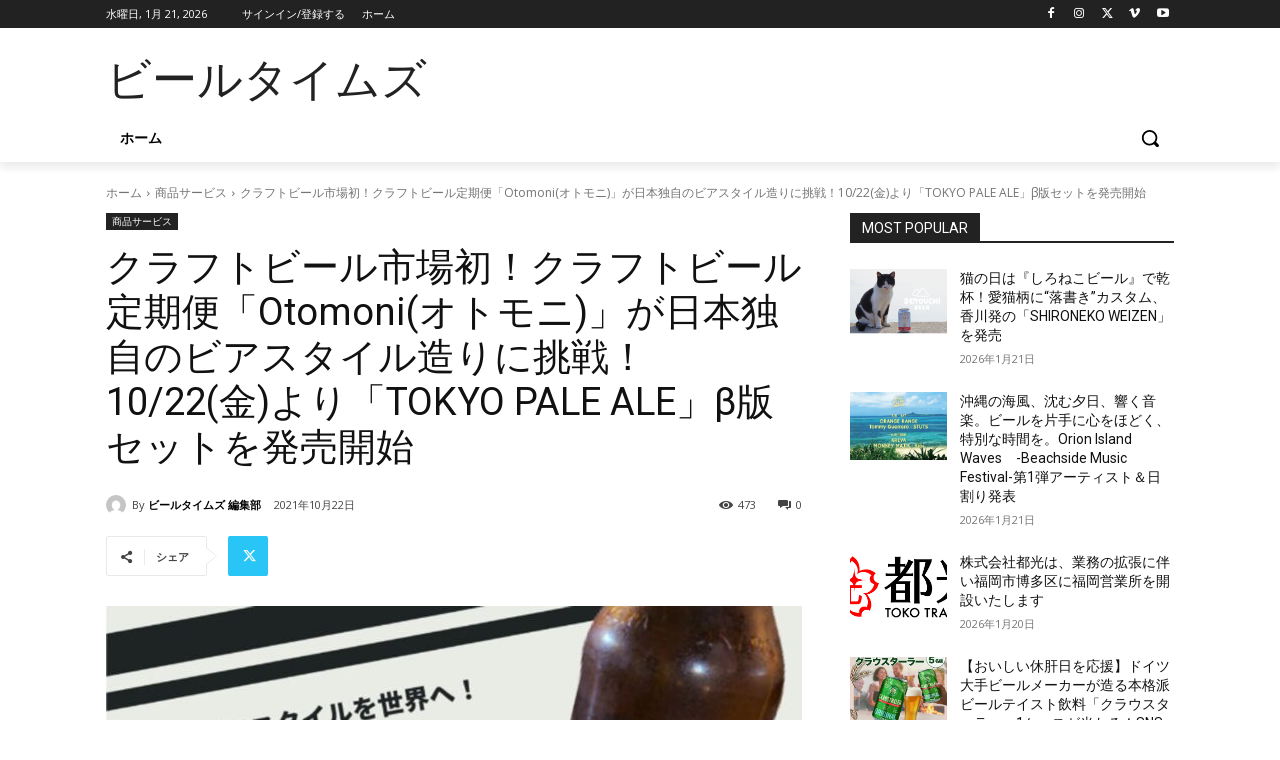

--- FILE ---
content_type: text/html; charset=utf-8
request_url: https://www.google.com/recaptcha/api2/anchor?ar=1&k=6LezpXwcAAAAABtwEddDihgYz8M3x7hGSBLDCivz&co=aHR0cHM6Ly9iZWVydGltZXMuanA6NDQz&hl=ja&v=PoyoqOPhxBO7pBk68S4YbpHZ&size=invisible&badge=inline&anchor-ms=20000&execute-ms=30000&cb=v47g2cuvposi
body_size: 48888
content:
<!DOCTYPE HTML><html dir="ltr" lang="ja"><head><meta http-equiv="Content-Type" content="text/html; charset=UTF-8">
<meta http-equiv="X-UA-Compatible" content="IE=edge">
<title>reCAPTCHA</title>
<style type="text/css">
/* cyrillic-ext */
@font-face {
  font-family: 'Roboto';
  font-style: normal;
  font-weight: 400;
  font-stretch: 100%;
  src: url(//fonts.gstatic.com/s/roboto/v48/KFO7CnqEu92Fr1ME7kSn66aGLdTylUAMa3GUBHMdazTgWw.woff2) format('woff2');
  unicode-range: U+0460-052F, U+1C80-1C8A, U+20B4, U+2DE0-2DFF, U+A640-A69F, U+FE2E-FE2F;
}
/* cyrillic */
@font-face {
  font-family: 'Roboto';
  font-style: normal;
  font-weight: 400;
  font-stretch: 100%;
  src: url(//fonts.gstatic.com/s/roboto/v48/KFO7CnqEu92Fr1ME7kSn66aGLdTylUAMa3iUBHMdazTgWw.woff2) format('woff2');
  unicode-range: U+0301, U+0400-045F, U+0490-0491, U+04B0-04B1, U+2116;
}
/* greek-ext */
@font-face {
  font-family: 'Roboto';
  font-style: normal;
  font-weight: 400;
  font-stretch: 100%;
  src: url(//fonts.gstatic.com/s/roboto/v48/KFO7CnqEu92Fr1ME7kSn66aGLdTylUAMa3CUBHMdazTgWw.woff2) format('woff2');
  unicode-range: U+1F00-1FFF;
}
/* greek */
@font-face {
  font-family: 'Roboto';
  font-style: normal;
  font-weight: 400;
  font-stretch: 100%;
  src: url(//fonts.gstatic.com/s/roboto/v48/KFO7CnqEu92Fr1ME7kSn66aGLdTylUAMa3-UBHMdazTgWw.woff2) format('woff2');
  unicode-range: U+0370-0377, U+037A-037F, U+0384-038A, U+038C, U+038E-03A1, U+03A3-03FF;
}
/* math */
@font-face {
  font-family: 'Roboto';
  font-style: normal;
  font-weight: 400;
  font-stretch: 100%;
  src: url(//fonts.gstatic.com/s/roboto/v48/KFO7CnqEu92Fr1ME7kSn66aGLdTylUAMawCUBHMdazTgWw.woff2) format('woff2');
  unicode-range: U+0302-0303, U+0305, U+0307-0308, U+0310, U+0312, U+0315, U+031A, U+0326-0327, U+032C, U+032F-0330, U+0332-0333, U+0338, U+033A, U+0346, U+034D, U+0391-03A1, U+03A3-03A9, U+03B1-03C9, U+03D1, U+03D5-03D6, U+03F0-03F1, U+03F4-03F5, U+2016-2017, U+2034-2038, U+203C, U+2040, U+2043, U+2047, U+2050, U+2057, U+205F, U+2070-2071, U+2074-208E, U+2090-209C, U+20D0-20DC, U+20E1, U+20E5-20EF, U+2100-2112, U+2114-2115, U+2117-2121, U+2123-214F, U+2190, U+2192, U+2194-21AE, U+21B0-21E5, U+21F1-21F2, U+21F4-2211, U+2213-2214, U+2216-22FF, U+2308-230B, U+2310, U+2319, U+231C-2321, U+2336-237A, U+237C, U+2395, U+239B-23B7, U+23D0, U+23DC-23E1, U+2474-2475, U+25AF, U+25B3, U+25B7, U+25BD, U+25C1, U+25CA, U+25CC, U+25FB, U+266D-266F, U+27C0-27FF, U+2900-2AFF, U+2B0E-2B11, U+2B30-2B4C, U+2BFE, U+3030, U+FF5B, U+FF5D, U+1D400-1D7FF, U+1EE00-1EEFF;
}
/* symbols */
@font-face {
  font-family: 'Roboto';
  font-style: normal;
  font-weight: 400;
  font-stretch: 100%;
  src: url(//fonts.gstatic.com/s/roboto/v48/KFO7CnqEu92Fr1ME7kSn66aGLdTylUAMaxKUBHMdazTgWw.woff2) format('woff2');
  unicode-range: U+0001-000C, U+000E-001F, U+007F-009F, U+20DD-20E0, U+20E2-20E4, U+2150-218F, U+2190, U+2192, U+2194-2199, U+21AF, U+21E6-21F0, U+21F3, U+2218-2219, U+2299, U+22C4-22C6, U+2300-243F, U+2440-244A, U+2460-24FF, U+25A0-27BF, U+2800-28FF, U+2921-2922, U+2981, U+29BF, U+29EB, U+2B00-2BFF, U+4DC0-4DFF, U+FFF9-FFFB, U+10140-1018E, U+10190-1019C, U+101A0, U+101D0-101FD, U+102E0-102FB, U+10E60-10E7E, U+1D2C0-1D2D3, U+1D2E0-1D37F, U+1F000-1F0FF, U+1F100-1F1AD, U+1F1E6-1F1FF, U+1F30D-1F30F, U+1F315, U+1F31C, U+1F31E, U+1F320-1F32C, U+1F336, U+1F378, U+1F37D, U+1F382, U+1F393-1F39F, U+1F3A7-1F3A8, U+1F3AC-1F3AF, U+1F3C2, U+1F3C4-1F3C6, U+1F3CA-1F3CE, U+1F3D4-1F3E0, U+1F3ED, U+1F3F1-1F3F3, U+1F3F5-1F3F7, U+1F408, U+1F415, U+1F41F, U+1F426, U+1F43F, U+1F441-1F442, U+1F444, U+1F446-1F449, U+1F44C-1F44E, U+1F453, U+1F46A, U+1F47D, U+1F4A3, U+1F4B0, U+1F4B3, U+1F4B9, U+1F4BB, U+1F4BF, U+1F4C8-1F4CB, U+1F4D6, U+1F4DA, U+1F4DF, U+1F4E3-1F4E6, U+1F4EA-1F4ED, U+1F4F7, U+1F4F9-1F4FB, U+1F4FD-1F4FE, U+1F503, U+1F507-1F50B, U+1F50D, U+1F512-1F513, U+1F53E-1F54A, U+1F54F-1F5FA, U+1F610, U+1F650-1F67F, U+1F687, U+1F68D, U+1F691, U+1F694, U+1F698, U+1F6AD, U+1F6B2, U+1F6B9-1F6BA, U+1F6BC, U+1F6C6-1F6CF, U+1F6D3-1F6D7, U+1F6E0-1F6EA, U+1F6F0-1F6F3, U+1F6F7-1F6FC, U+1F700-1F7FF, U+1F800-1F80B, U+1F810-1F847, U+1F850-1F859, U+1F860-1F887, U+1F890-1F8AD, U+1F8B0-1F8BB, U+1F8C0-1F8C1, U+1F900-1F90B, U+1F93B, U+1F946, U+1F984, U+1F996, U+1F9E9, U+1FA00-1FA6F, U+1FA70-1FA7C, U+1FA80-1FA89, U+1FA8F-1FAC6, U+1FACE-1FADC, U+1FADF-1FAE9, U+1FAF0-1FAF8, U+1FB00-1FBFF;
}
/* vietnamese */
@font-face {
  font-family: 'Roboto';
  font-style: normal;
  font-weight: 400;
  font-stretch: 100%;
  src: url(//fonts.gstatic.com/s/roboto/v48/KFO7CnqEu92Fr1ME7kSn66aGLdTylUAMa3OUBHMdazTgWw.woff2) format('woff2');
  unicode-range: U+0102-0103, U+0110-0111, U+0128-0129, U+0168-0169, U+01A0-01A1, U+01AF-01B0, U+0300-0301, U+0303-0304, U+0308-0309, U+0323, U+0329, U+1EA0-1EF9, U+20AB;
}
/* latin-ext */
@font-face {
  font-family: 'Roboto';
  font-style: normal;
  font-weight: 400;
  font-stretch: 100%;
  src: url(//fonts.gstatic.com/s/roboto/v48/KFO7CnqEu92Fr1ME7kSn66aGLdTylUAMa3KUBHMdazTgWw.woff2) format('woff2');
  unicode-range: U+0100-02BA, U+02BD-02C5, U+02C7-02CC, U+02CE-02D7, U+02DD-02FF, U+0304, U+0308, U+0329, U+1D00-1DBF, U+1E00-1E9F, U+1EF2-1EFF, U+2020, U+20A0-20AB, U+20AD-20C0, U+2113, U+2C60-2C7F, U+A720-A7FF;
}
/* latin */
@font-face {
  font-family: 'Roboto';
  font-style: normal;
  font-weight: 400;
  font-stretch: 100%;
  src: url(//fonts.gstatic.com/s/roboto/v48/KFO7CnqEu92Fr1ME7kSn66aGLdTylUAMa3yUBHMdazQ.woff2) format('woff2');
  unicode-range: U+0000-00FF, U+0131, U+0152-0153, U+02BB-02BC, U+02C6, U+02DA, U+02DC, U+0304, U+0308, U+0329, U+2000-206F, U+20AC, U+2122, U+2191, U+2193, U+2212, U+2215, U+FEFF, U+FFFD;
}
/* cyrillic-ext */
@font-face {
  font-family: 'Roboto';
  font-style: normal;
  font-weight: 500;
  font-stretch: 100%;
  src: url(//fonts.gstatic.com/s/roboto/v48/KFO7CnqEu92Fr1ME7kSn66aGLdTylUAMa3GUBHMdazTgWw.woff2) format('woff2');
  unicode-range: U+0460-052F, U+1C80-1C8A, U+20B4, U+2DE0-2DFF, U+A640-A69F, U+FE2E-FE2F;
}
/* cyrillic */
@font-face {
  font-family: 'Roboto';
  font-style: normal;
  font-weight: 500;
  font-stretch: 100%;
  src: url(//fonts.gstatic.com/s/roboto/v48/KFO7CnqEu92Fr1ME7kSn66aGLdTylUAMa3iUBHMdazTgWw.woff2) format('woff2');
  unicode-range: U+0301, U+0400-045F, U+0490-0491, U+04B0-04B1, U+2116;
}
/* greek-ext */
@font-face {
  font-family: 'Roboto';
  font-style: normal;
  font-weight: 500;
  font-stretch: 100%;
  src: url(//fonts.gstatic.com/s/roboto/v48/KFO7CnqEu92Fr1ME7kSn66aGLdTylUAMa3CUBHMdazTgWw.woff2) format('woff2');
  unicode-range: U+1F00-1FFF;
}
/* greek */
@font-face {
  font-family: 'Roboto';
  font-style: normal;
  font-weight: 500;
  font-stretch: 100%;
  src: url(//fonts.gstatic.com/s/roboto/v48/KFO7CnqEu92Fr1ME7kSn66aGLdTylUAMa3-UBHMdazTgWw.woff2) format('woff2');
  unicode-range: U+0370-0377, U+037A-037F, U+0384-038A, U+038C, U+038E-03A1, U+03A3-03FF;
}
/* math */
@font-face {
  font-family: 'Roboto';
  font-style: normal;
  font-weight: 500;
  font-stretch: 100%;
  src: url(//fonts.gstatic.com/s/roboto/v48/KFO7CnqEu92Fr1ME7kSn66aGLdTylUAMawCUBHMdazTgWw.woff2) format('woff2');
  unicode-range: U+0302-0303, U+0305, U+0307-0308, U+0310, U+0312, U+0315, U+031A, U+0326-0327, U+032C, U+032F-0330, U+0332-0333, U+0338, U+033A, U+0346, U+034D, U+0391-03A1, U+03A3-03A9, U+03B1-03C9, U+03D1, U+03D5-03D6, U+03F0-03F1, U+03F4-03F5, U+2016-2017, U+2034-2038, U+203C, U+2040, U+2043, U+2047, U+2050, U+2057, U+205F, U+2070-2071, U+2074-208E, U+2090-209C, U+20D0-20DC, U+20E1, U+20E5-20EF, U+2100-2112, U+2114-2115, U+2117-2121, U+2123-214F, U+2190, U+2192, U+2194-21AE, U+21B0-21E5, U+21F1-21F2, U+21F4-2211, U+2213-2214, U+2216-22FF, U+2308-230B, U+2310, U+2319, U+231C-2321, U+2336-237A, U+237C, U+2395, U+239B-23B7, U+23D0, U+23DC-23E1, U+2474-2475, U+25AF, U+25B3, U+25B7, U+25BD, U+25C1, U+25CA, U+25CC, U+25FB, U+266D-266F, U+27C0-27FF, U+2900-2AFF, U+2B0E-2B11, U+2B30-2B4C, U+2BFE, U+3030, U+FF5B, U+FF5D, U+1D400-1D7FF, U+1EE00-1EEFF;
}
/* symbols */
@font-face {
  font-family: 'Roboto';
  font-style: normal;
  font-weight: 500;
  font-stretch: 100%;
  src: url(//fonts.gstatic.com/s/roboto/v48/KFO7CnqEu92Fr1ME7kSn66aGLdTylUAMaxKUBHMdazTgWw.woff2) format('woff2');
  unicode-range: U+0001-000C, U+000E-001F, U+007F-009F, U+20DD-20E0, U+20E2-20E4, U+2150-218F, U+2190, U+2192, U+2194-2199, U+21AF, U+21E6-21F0, U+21F3, U+2218-2219, U+2299, U+22C4-22C6, U+2300-243F, U+2440-244A, U+2460-24FF, U+25A0-27BF, U+2800-28FF, U+2921-2922, U+2981, U+29BF, U+29EB, U+2B00-2BFF, U+4DC0-4DFF, U+FFF9-FFFB, U+10140-1018E, U+10190-1019C, U+101A0, U+101D0-101FD, U+102E0-102FB, U+10E60-10E7E, U+1D2C0-1D2D3, U+1D2E0-1D37F, U+1F000-1F0FF, U+1F100-1F1AD, U+1F1E6-1F1FF, U+1F30D-1F30F, U+1F315, U+1F31C, U+1F31E, U+1F320-1F32C, U+1F336, U+1F378, U+1F37D, U+1F382, U+1F393-1F39F, U+1F3A7-1F3A8, U+1F3AC-1F3AF, U+1F3C2, U+1F3C4-1F3C6, U+1F3CA-1F3CE, U+1F3D4-1F3E0, U+1F3ED, U+1F3F1-1F3F3, U+1F3F5-1F3F7, U+1F408, U+1F415, U+1F41F, U+1F426, U+1F43F, U+1F441-1F442, U+1F444, U+1F446-1F449, U+1F44C-1F44E, U+1F453, U+1F46A, U+1F47D, U+1F4A3, U+1F4B0, U+1F4B3, U+1F4B9, U+1F4BB, U+1F4BF, U+1F4C8-1F4CB, U+1F4D6, U+1F4DA, U+1F4DF, U+1F4E3-1F4E6, U+1F4EA-1F4ED, U+1F4F7, U+1F4F9-1F4FB, U+1F4FD-1F4FE, U+1F503, U+1F507-1F50B, U+1F50D, U+1F512-1F513, U+1F53E-1F54A, U+1F54F-1F5FA, U+1F610, U+1F650-1F67F, U+1F687, U+1F68D, U+1F691, U+1F694, U+1F698, U+1F6AD, U+1F6B2, U+1F6B9-1F6BA, U+1F6BC, U+1F6C6-1F6CF, U+1F6D3-1F6D7, U+1F6E0-1F6EA, U+1F6F0-1F6F3, U+1F6F7-1F6FC, U+1F700-1F7FF, U+1F800-1F80B, U+1F810-1F847, U+1F850-1F859, U+1F860-1F887, U+1F890-1F8AD, U+1F8B0-1F8BB, U+1F8C0-1F8C1, U+1F900-1F90B, U+1F93B, U+1F946, U+1F984, U+1F996, U+1F9E9, U+1FA00-1FA6F, U+1FA70-1FA7C, U+1FA80-1FA89, U+1FA8F-1FAC6, U+1FACE-1FADC, U+1FADF-1FAE9, U+1FAF0-1FAF8, U+1FB00-1FBFF;
}
/* vietnamese */
@font-face {
  font-family: 'Roboto';
  font-style: normal;
  font-weight: 500;
  font-stretch: 100%;
  src: url(//fonts.gstatic.com/s/roboto/v48/KFO7CnqEu92Fr1ME7kSn66aGLdTylUAMa3OUBHMdazTgWw.woff2) format('woff2');
  unicode-range: U+0102-0103, U+0110-0111, U+0128-0129, U+0168-0169, U+01A0-01A1, U+01AF-01B0, U+0300-0301, U+0303-0304, U+0308-0309, U+0323, U+0329, U+1EA0-1EF9, U+20AB;
}
/* latin-ext */
@font-face {
  font-family: 'Roboto';
  font-style: normal;
  font-weight: 500;
  font-stretch: 100%;
  src: url(//fonts.gstatic.com/s/roboto/v48/KFO7CnqEu92Fr1ME7kSn66aGLdTylUAMa3KUBHMdazTgWw.woff2) format('woff2');
  unicode-range: U+0100-02BA, U+02BD-02C5, U+02C7-02CC, U+02CE-02D7, U+02DD-02FF, U+0304, U+0308, U+0329, U+1D00-1DBF, U+1E00-1E9F, U+1EF2-1EFF, U+2020, U+20A0-20AB, U+20AD-20C0, U+2113, U+2C60-2C7F, U+A720-A7FF;
}
/* latin */
@font-face {
  font-family: 'Roboto';
  font-style: normal;
  font-weight: 500;
  font-stretch: 100%;
  src: url(//fonts.gstatic.com/s/roboto/v48/KFO7CnqEu92Fr1ME7kSn66aGLdTylUAMa3yUBHMdazQ.woff2) format('woff2');
  unicode-range: U+0000-00FF, U+0131, U+0152-0153, U+02BB-02BC, U+02C6, U+02DA, U+02DC, U+0304, U+0308, U+0329, U+2000-206F, U+20AC, U+2122, U+2191, U+2193, U+2212, U+2215, U+FEFF, U+FFFD;
}
/* cyrillic-ext */
@font-face {
  font-family: 'Roboto';
  font-style: normal;
  font-weight: 900;
  font-stretch: 100%;
  src: url(//fonts.gstatic.com/s/roboto/v48/KFO7CnqEu92Fr1ME7kSn66aGLdTylUAMa3GUBHMdazTgWw.woff2) format('woff2');
  unicode-range: U+0460-052F, U+1C80-1C8A, U+20B4, U+2DE0-2DFF, U+A640-A69F, U+FE2E-FE2F;
}
/* cyrillic */
@font-face {
  font-family: 'Roboto';
  font-style: normal;
  font-weight: 900;
  font-stretch: 100%;
  src: url(//fonts.gstatic.com/s/roboto/v48/KFO7CnqEu92Fr1ME7kSn66aGLdTylUAMa3iUBHMdazTgWw.woff2) format('woff2');
  unicode-range: U+0301, U+0400-045F, U+0490-0491, U+04B0-04B1, U+2116;
}
/* greek-ext */
@font-face {
  font-family: 'Roboto';
  font-style: normal;
  font-weight: 900;
  font-stretch: 100%;
  src: url(//fonts.gstatic.com/s/roboto/v48/KFO7CnqEu92Fr1ME7kSn66aGLdTylUAMa3CUBHMdazTgWw.woff2) format('woff2');
  unicode-range: U+1F00-1FFF;
}
/* greek */
@font-face {
  font-family: 'Roboto';
  font-style: normal;
  font-weight: 900;
  font-stretch: 100%;
  src: url(//fonts.gstatic.com/s/roboto/v48/KFO7CnqEu92Fr1ME7kSn66aGLdTylUAMa3-UBHMdazTgWw.woff2) format('woff2');
  unicode-range: U+0370-0377, U+037A-037F, U+0384-038A, U+038C, U+038E-03A1, U+03A3-03FF;
}
/* math */
@font-face {
  font-family: 'Roboto';
  font-style: normal;
  font-weight: 900;
  font-stretch: 100%;
  src: url(//fonts.gstatic.com/s/roboto/v48/KFO7CnqEu92Fr1ME7kSn66aGLdTylUAMawCUBHMdazTgWw.woff2) format('woff2');
  unicode-range: U+0302-0303, U+0305, U+0307-0308, U+0310, U+0312, U+0315, U+031A, U+0326-0327, U+032C, U+032F-0330, U+0332-0333, U+0338, U+033A, U+0346, U+034D, U+0391-03A1, U+03A3-03A9, U+03B1-03C9, U+03D1, U+03D5-03D6, U+03F0-03F1, U+03F4-03F5, U+2016-2017, U+2034-2038, U+203C, U+2040, U+2043, U+2047, U+2050, U+2057, U+205F, U+2070-2071, U+2074-208E, U+2090-209C, U+20D0-20DC, U+20E1, U+20E5-20EF, U+2100-2112, U+2114-2115, U+2117-2121, U+2123-214F, U+2190, U+2192, U+2194-21AE, U+21B0-21E5, U+21F1-21F2, U+21F4-2211, U+2213-2214, U+2216-22FF, U+2308-230B, U+2310, U+2319, U+231C-2321, U+2336-237A, U+237C, U+2395, U+239B-23B7, U+23D0, U+23DC-23E1, U+2474-2475, U+25AF, U+25B3, U+25B7, U+25BD, U+25C1, U+25CA, U+25CC, U+25FB, U+266D-266F, U+27C0-27FF, U+2900-2AFF, U+2B0E-2B11, U+2B30-2B4C, U+2BFE, U+3030, U+FF5B, U+FF5D, U+1D400-1D7FF, U+1EE00-1EEFF;
}
/* symbols */
@font-face {
  font-family: 'Roboto';
  font-style: normal;
  font-weight: 900;
  font-stretch: 100%;
  src: url(//fonts.gstatic.com/s/roboto/v48/KFO7CnqEu92Fr1ME7kSn66aGLdTylUAMaxKUBHMdazTgWw.woff2) format('woff2');
  unicode-range: U+0001-000C, U+000E-001F, U+007F-009F, U+20DD-20E0, U+20E2-20E4, U+2150-218F, U+2190, U+2192, U+2194-2199, U+21AF, U+21E6-21F0, U+21F3, U+2218-2219, U+2299, U+22C4-22C6, U+2300-243F, U+2440-244A, U+2460-24FF, U+25A0-27BF, U+2800-28FF, U+2921-2922, U+2981, U+29BF, U+29EB, U+2B00-2BFF, U+4DC0-4DFF, U+FFF9-FFFB, U+10140-1018E, U+10190-1019C, U+101A0, U+101D0-101FD, U+102E0-102FB, U+10E60-10E7E, U+1D2C0-1D2D3, U+1D2E0-1D37F, U+1F000-1F0FF, U+1F100-1F1AD, U+1F1E6-1F1FF, U+1F30D-1F30F, U+1F315, U+1F31C, U+1F31E, U+1F320-1F32C, U+1F336, U+1F378, U+1F37D, U+1F382, U+1F393-1F39F, U+1F3A7-1F3A8, U+1F3AC-1F3AF, U+1F3C2, U+1F3C4-1F3C6, U+1F3CA-1F3CE, U+1F3D4-1F3E0, U+1F3ED, U+1F3F1-1F3F3, U+1F3F5-1F3F7, U+1F408, U+1F415, U+1F41F, U+1F426, U+1F43F, U+1F441-1F442, U+1F444, U+1F446-1F449, U+1F44C-1F44E, U+1F453, U+1F46A, U+1F47D, U+1F4A3, U+1F4B0, U+1F4B3, U+1F4B9, U+1F4BB, U+1F4BF, U+1F4C8-1F4CB, U+1F4D6, U+1F4DA, U+1F4DF, U+1F4E3-1F4E6, U+1F4EA-1F4ED, U+1F4F7, U+1F4F9-1F4FB, U+1F4FD-1F4FE, U+1F503, U+1F507-1F50B, U+1F50D, U+1F512-1F513, U+1F53E-1F54A, U+1F54F-1F5FA, U+1F610, U+1F650-1F67F, U+1F687, U+1F68D, U+1F691, U+1F694, U+1F698, U+1F6AD, U+1F6B2, U+1F6B9-1F6BA, U+1F6BC, U+1F6C6-1F6CF, U+1F6D3-1F6D7, U+1F6E0-1F6EA, U+1F6F0-1F6F3, U+1F6F7-1F6FC, U+1F700-1F7FF, U+1F800-1F80B, U+1F810-1F847, U+1F850-1F859, U+1F860-1F887, U+1F890-1F8AD, U+1F8B0-1F8BB, U+1F8C0-1F8C1, U+1F900-1F90B, U+1F93B, U+1F946, U+1F984, U+1F996, U+1F9E9, U+1FA00-1FA6F, U+1FA70-1FA7C, U+1FA80-1FA89, U+1FA8F-1FAC6, U+1FACE-1FADC, U+1FADF-1FAE9, U+1FAF0-1FAF8, U+1FB00-1FBFF;
}
/* vietnamese */
@font-face {
  font-family: 'Roboto';
  font-style: normal;
  font-weight: 900;
  font-stretch: 100%;
  src: url(//fonts.gstatic.com/s/roboto/v48/KFO7CnqEu92Fr1ME7kSn66aGLdTylUAMa3OUBHMdazTgWw.woff2) format('woff2');
  unicode-range: U+0102-0103, U+0110-0111, U+0128-0129, U+0168-0169, U+01A0-01A1, U+01AF-01B0, U+0300-0301, U+0303-0304, U+0308-0309, U+0323, U+0329, U+1EA0-1EF9, U+20AB;
}
/* latin-ext */
@font-face {
  font-family: 'Roboto';
  font-style: normal;
  font-weight: 900;
  font-stretch: 100%;
  src: url(//fonts.gstatic.com/s/roboto/v48/KFO7CnqEu92Fr1ME7kSn66aGLdTylUAMa3KUBHMdazTgWw.woff2) format('woff2');
  unicode-range: U+0100-02BA, U+02BD-02C5, U+02C7-02CC, U+02CE-02D7, U+02DD-02FF, U+0304, U+0308, U+0329, U+1D00-1DBF, U+1E00-1E9F, U+1EF2-1EFF, U+2020, U+20A0-20AB, U+20AD-20C0, U+2113, U+2C60-2C7F, U+A720-A7FF;
}
/* latin */
@font-face {
  font-family: 'Roboto';
  font-style: normal;
  font-weight: 900;
  font-stretch: 100%;
  src: url(//fonts.gstatic.com/s/roboto/v48/KFO7CnqEu92Fr1ME7kSn66aGLdTylUAMa3yUBHMdazQ.woff2) format('woff2');
  unicode-range: U+0000-00FF, U+0131, U+0152-0153, U+02BB-02BC, U+02C6, U+02DA, U+02DC, U+0304, U+0308, U+0329, U+2000-206F, U+20AC, U+2122, U+2191, U+2193, U+2212, U+2215, U+FEFF, U+FFFD;
}

</style>
<link rel="stylesheet" type="text/css" href="https://www.gstatic.com/recaptcha/releases/PoyoqOPhxBO7pBk68S4YbpHZ/styles__ltr.css">
<script nonce="sqCXkshSUQ9Gn0eTd23DCw" type="text/javascript">window['__recaptcha_api'] = 'https://www.google.com/recaptcha/api2/';</script>
<script type="text/javascript" src="https://www.gstatic.com/recaptcha/releases/PoyoqOPhxBO7pBk68S4YbpHZ/recaptcha__ja.js" nonce="sqCXkshSUQ9Gn0eTd23DCw">
      
    </script></head>
<body><div id="rc-anchor-alert" class="rc-anchor-alert"></div>
<input type="hidden" id="recaptcha-token" value="[base64]">
<script type="text/javascript" nonce="sqCXkshSUQ9Gn0eTd23DCw">
      recaptcha.anchor.Main.init("[\x22ainput\x22,[\x22bgdata\x22,\x22\x22,\[base64]/[base64]/[base64]/bmV3IHJbeF0oY1swXSk6RT09Mj9uZXcgclt4XShjWzBdLGNbMV0pOkU9PTM/bmV3IHJbeF0oY1swXSxjWzFdLGNbMl0pOkU9PTQ/[base64]/[base64]/[base64]/[base64]/[base64]/[base64]/[base64]/[base64]\x22,\[base64]\\u003d\\u003d\x22,\x22SMK2w5TDs1tIw6J1bsOfw4EMH8KWNiBTw7QGasOTOggJw4c9w7hjwqVlczJSAgbDqcOzTBzChTc8w7nDhcKZw5XDq07Di3fCmcK3w7sOw53DjFVqHMOvw4Agw4bCmynDugTDhsOVw5DCmRvCqMOnwoPDrVTDmcO5wr/Cn8KwwqPDu2YGQMOaw6I+w6XCtMONcHXCosO1VmDDviTDpwAiwrnDvADDvFPDscKOHmXCosKHw5FQaMKMGQcLIQTDvHsowqxsMAfDjXPDjMO2w60XwqZew7FFHsODwrpCIsK5wr4ZZCYXw5/DgMO5KsOrayc3wqhWWcKbwoNSIRhaw4nDmMOyw7ohUWnCo8OxB8ORwqXCscKRw7TDsAXCtsK2JCTDql3CjETDnTN+EsKxwpXCnwrCoXdHH0jDtT8dw6LDucO2C3M9w6h9wro2wp3Di8O8w5QiwpYHwrfDrcKPC8KqesKRF8Opwp/CicKCw6UZccObBkVZw6zDr8KlQXBPIlBIeFU+w4bCkHMCRx8kYD/DhRDDvjXCr1c8wpTDuRUkw7TClQXCscOCw6A4WwknPMKIG13DmcKdw5EpRCDCjGwOw6jCl8K5e8OdNTDDuSMMw6M4wqY6NsODCsO8w7/CssOmwpFmPw56an7DrT7DuwXDh8OUw4EHZMO4wpzDkV0ZJ1vDkmjDnMK4w5XDlCg5w4HCksOAHsO0LF8Gw4vCqnkhwoxQVMOgwq7ChmnCh8K/wqFbPsOzwpbCgiTDpgDDnMK+BzB9wr05aHNmasOPwqkKPCrChMOswqUEw5TDucKNNgsjwpkwwp/DmcK/ehZ6WcK1JG9JwrwLwpDDjWM/PsKnw4gMA053HFduGF8yw4QbecO/H8O+WQ/[base64]/[base64]/DilcUelc0w4QVwoISGEIZdMOYUsK4IjzDq8OAwr/CnUARPsKLVEIswrzDrMKKGMK9UsKVwoFfwoLCjUE4wq8TK37Diloqwp4EHGLCnMORSQlUekbDgcOLZBvCqGvDiSV8cSJ2w7nDvkvDu0BrwqjDsEY+wrgDwr0pAsOXw5g9JVLDi8Kow49bKSEdPMOtw53CqEEHNiTDmw/CnsO2wpdDw4jDjQ3Dp8OidcOvwo3CuMOJw7Fqw7caw5jDksKVwrBWwpdBwoDCkcOvLcONdsKraXszB8OEwo/Cr8ObAsKGw6HCumrDncKJYCvDssOBI2BTwrp7UsOZZMOaO8OIMsKlwonDnxhvwpNsw50Vwo4Tw6DCs8KJw4vDinLChk3DtlBmVcOYQMOzwqFYw7HDqiDDgcOhdcOjw6ICZWd+wpRrwoQTWsKYw7crFiocw4DCtEg6cMOEcmfCokVFwoYYSXjDt8OnZ8O+w43Cg0Q6w7/CkMK/RCbDqFR1w5E/A8KuBsO/QFpdMMKCw6jDi8OMEilNWj0hwqLCuzPDq2rDh8OKNh0rJ8K1BMO6wr5IL8Omw4vClTXDsC3CtCvCoWxywoBmSmZxw4TCiMKccTrDg8K+w7DCmURwwpUAw6fClQzDp8KgC8Kcw6jDt8Kbw4PCnVXDksO1w7tJI0zDjMKFwr3CixB/w5gULFnDuXpcZsOiwpHDlRkFw7VWPFDDuMKrcGN5diQGw4nDp8OOWl3DgBJ9wqt/w5bCkMOBc8K9LsKbwr4Kw6tPa8KcwrrCqcKHWjfCjF/DiR8ww6zCsT9TMcKTFD1IF05KwonClcKQOHZ8CwvCtsKNwrZLw5jCrsOFYsObbMOyw4/CqiJtKlXDh30Vwrwbw4TDisK5XG4iwpfDmWYyw63DtMOnTMObc8OfBx9rw77CkC/DjGfCrCBJVcKpw6J4WDIzwrVUf3nCoFJJKcKDw7bDrEJhw6nDgzLCmcOow6vDnivDs8O0JsKTw4TDoDTDlMO1w4/CmU7CsnxHwpAkw4QkEHHCrsKhw7jDusOvSMOsNQfCqcO7aRI1w5wtYDvDvRDCt28/KsOiUX7DpHTCrcKqwrjCvMKhW0MRwpDDncKOwqwZw4Qzw5/DlzrCk8KKw7FNw4pJw65swrVQMMKZBmLDgMOQwpTDqcOuNMKLw5bDsU8nVsOeX1rDjV1adcKpKMODw7hyY15+wqEMwqnClcOPa3nDn8K8OMOQE8Ouw6LCrxRTYsKzwplMHl/[base64]/Cg8KAw5RQw6vDpcKjw6QJY8KlOsKYF8KSKMOmWCrCgzFDw4Ibwr3DsDoiwoTCt8KDw73DrgkiD8OgwoIkEXQtw4RNw5t6HcKEUcKww5/[base64]/[base64]/Duh1rD8Oxw6nDrcOYE1lvw6PCtw7DrUjDgwTClcKMXSYTIMOMaMOXw5kFw5LCh27ChMOKw5/[base64]/[base64]/[base64]/esOjw5HCphLCkxB0eMOlFCxXGMO9w75Jw59AwozCtcONFRVmw6LCvBHCu8KfcA8hw4jCsDDCnMO+w6LDtFrCjwszFFfCmio0UsOrwqHCkU3DtsOkAhXClSBSKWx6U8KsYk3CvcO3wrJ1wohiw4gWBcK4wp3DgsO3wrjDnhnCgQEdJMK4fsOrKmTCh8O7OyYlTMObXm9/OT7DhMOxwovDtFHDssKGw7UWw7BGwr4swqoqTVjCqMO0F8K4SMOWKsKgGcKnwpdkw6JMbCBYSBEuwoHDrhzDlWB6wo/ClcOaVDk/JQDDkMKvPSoiKsKQID3CscKAGAQVwolqwrPClMKZZ2PCvhrDnMKywqrCssKjGjHCowrDqUfCusOfBhjDukEBZDzDqTYOw6/DjsOoUT3DpCNiw7/CgcKew6HCo8KwYnBsWRBSLcKCwqZbH8OUA2hZw58/w6zCpxnDssO5w70MZEhnwoggw4xvw4vClB3DtcOSwrs1wr8pwqPDp2xgZ1rDsT/DpGJ3aVY8UcKQw71hcMKPw6LCo8KxPcOQwp7CocKuPDxTIwnDisOKw6wQVELDv0ICHyMZAcO1MyXCqsKSwqRDWgMZMD/DoMKjJsK+MMK1wrjDqMO4P2rDmlfDnR03w7bDqcOaZ1nDpHU2e0fCgDAzw4R5GsO7J2TDgj3DvMK4bEgPKkvCkgUuw5A+e0RywoxawrcjanfDvMO3wpXCsngoL8KSZMKjVMOCCHM6LcOwbcKWw65/[base64]/Ds8KAwrYzw7/Cm3HDvMKiH8KTw6bCtcOFwpTClGXDvlNLcxLCqQoow6gPw7zCgz3DjMKRwozDoGsrL8Ocw4/DocKyXcOKwpkgwojDvsOdw5vCl8ODwofDu8KdMjUDGhkrwq9+CsOSLsKIeBlfXzddw5/[base64]/LAVRNMO3XTUEw7NAKsOWw496wp5WWDUIw4IRw4LDqsOHM8Orw5zCuCXDjlYhSnrDssKtJBZcw5TCsGbCrcKPwoFTUDrDhMOKHkjCncOUMHwDc8KXd8Khw4wTWg/DocOaw7bCpjPCjMO9PcKdSMKEI8O2cAx+KsKnwpnDoWY6woIJHXPDsBbDuW7CqMOuFxEdw4HDqMO/wrPCosOWwoI0wrETw6U6w7RhwowzwqvDtMK7w49KwpZnbUHCscKOw6BFwrRlw6EbJMO2OsKXw57CuMO3wrUmIl/Dg8Oww7/Cm2rDjsKiw6DCkMOswqAiT8OIcsKrdcOKT8KtwrAoacOSdyZZw5nDh0kDw6xsw4bDvhTDosOUdcO/OCXCs8KqwoHDqyRZwrccLx48w4QlXcK4DMOhw51mKhtCwoJaEwTCoWtESsOeXT4AccKZw6LCpB9XTMKpSMKbbsK7Mn3Di2PDhMO8wqzCrMKywonDk8KgTMOFwooFTMKBw5IPwr/[base64]/w4HCvcKnwrDCjmZ2RgHCjMOzw4A7UysVHcK3STFlwpwswok/bA7CucK5W8KkwoRjwrMHwpsRw7oXw44Pw5fDoE/[base64]/F34mWlfCuQHCpcKUBjRLw5guw4bClE5zLFDCkRt4WsKbLsOjw7fDncOBworCmgnCjnDDtw9Pw5jCpAfCjsOxwo3DsC7DmcKdwqF8w5dww70Aw4QpFR7DrwHDhXtgw5fCgQcBDcOswo1jwptdKsOYw5LDjcOrfcKDwpDCpk7CjSbCsHXDk8KhJBMYwotJG0Q4wrbDkE4/IVjCrsKFKMOUI3HCpsKHUcOjZMOlaEfDimbCu8O9fH0QTMOoXsKOwrHDnkHDs1IdwrfDqsObVsOXw6jCrF7DusOmw6PDlsK+LsKuwoHDoF5hwrRzacKPw6zDiV9ORW/[base64]/WArCtMK5wqwBw4dMwrzClcOFw5zDulwUbS5pwq95DVIXYgHDncK6wp5wQElJekklwqXDiE/Dq0HDvTHCvjjDqsK5XxcAw4rDqlxZw77Cm8ONCzTDg8O5V8KcwpU5XMOrw4JzGibDo3HDlS3DqkdCwrNnw6ImXsKvw74Owp5FDj5Yw6rDtQbDg0AUw71nfRLChMKfcRw+wr02cMKOQsO4wprDisKQeWZlwqUZwq8MEcOcw5AZf8K8woF/[base64]/OGU9KcOswo9ZX8ODw7HCpsKFYsKhNcKAwo4hwp3Dg3bCncKwUFdhGkzDnMKmFcKCwojDtcKPdiLCqwHDs25sw6/[base64]/wojDrUs2wr0ERcKXEsK0wrjCk8OBwqHCuHB/[base64]/[base64]/DhcKkccOLw7vCiMKmw5xkPAjDtsKTwrvCt8O/YXbCondwwpDDuiEfwojCjlPCh0h7R3l6eMO2E19MdmfDj0PCjcOTwoDCjMKBC0PDkWHCjRAaey/[base64]/CtkTDmCjCmMOQwrEwwp/DisOff28TaBhTwo1RB8OtwrHCtsOXwrZvIcKZw5s1dMOgwrABTMORF0bCp8KpWBDCusO/[base64]/[base64]/wqRgwrsMwqFuR8KAwqTCoMO/wqsDIMOXYcO8dA3DtcKtwpLCgcKrwr7CvnpyBsK4wrTCuVwqw5DDh8OlFcO8w4jCrMOJVF4Uw4vCgxMMwqDCqMKefG5Sc8KsVCTDh8Ozw4rDol5mb8KMF33CpMK2XT57RsOGfzFuw5HCp2E/[base64]/[base64]/Cp8OiKsKOesOFw4RMw41CRcKFM8K/[base64]/DlTvDrwsGwqjCmsK4OHg6wo09w4/Dj8Ouw4gyBcKlC8Oaw54zwqlDcsOnw4rCq8Oyw5xjeMOQQA/Cnz7DjMKeU2vCkjRcN8O5wp5Gw7LCucKNNgPChSQ5GMKnK8O+Jxslw5gPMcOOHcOaSMKKwoNNwpcsXsOPw48vHCRMwpVNcsKiwqpIw4RVwrjCoBxoGMO5woAIw5E3w4PCgMOvwqrCvsOZcsK/ejsyw7NPSMOUwofDtC3CoMKuw4/[base64]/LsOHQ2XCkA/CvcOkbcKhwrvDk0gnMMODOMKrwoAWwoXDnFzDpQMew4PDlsOZDcOlQMO8wot/w4FScsOHJypkw7MWDVrDqMOpw74SMcOowpDDu2ocLMONwpXDk8OBw5zDpnUYWsK/UsKGw68eNU0Zw7dMwqPDrMKCwqwWcw3Cgx/DgsKqw6ZZwpABwozCgiFmBcOcRDtLw5zCi3bCvMOsw6Fuwr/[base64]/Cum/CpcO/dwHDon3CoWA/YUDDvCg7BcKXX8OcOnPCkgjDp8K6woUjwp0GBQPCoMOpw4QGXlfCpQzDlVF5IcOqw4jDmgxxw6bCvsOTNnAQw4XCvsOVSkvCvk4Lw4FSV8Kqb8KDw6DDs3HDlsOxwo/Ci8K8wpRyVcOSwr7DqAwqw6nDl8OBWgfDgA1xMHvCklLDlcKTw6l2AQnDlWLDmMO7woEXwq7DnWTDkQQuwpHCgg7Cl8OJAlQVRVjChSLDisOLwrbCrsKxMHnCq2/DnMOXS8Okw7fDhTVkw7Q+N8KgVA9JUcOuw6AjwqHDh1hcdMKSNhVOw57CrsKiwoTDrcKbwpjCvMKow4MDOsKHwqBzwpfCk8KPKWEOw6/[base64]/[base64]/CkX1gKD/[base64]/wq59XsO3w4wac8ORJ8OHw7bDqhDDqMOtw77ClAVRwqbDmB7DlMKVWsKyw5fCpAh9w5lFOMOHwo9oB0XCgGljMMO7wr/[base64]/DncK/cUDDrmHDm1HCtD10woPCjwEfYcKLw7tlVcKnH3woAj4RJ8O9wpTDgsKdw7vCsMK2X8ObEkMgHMKHbHUUw4jDi8O0w4nDjcObw5gUwq1aMMKDw6DDo1zDlk82w5Nsw7FRwpnCsX0qLw42wplXwrDDtsK/QUh7VMOgw6FnOExfw7cgw5wPDQs/woXCvHLDn0kPUMKtVBDCkMOFbw0gHnzCtMOPwovCtVc5SMOAwqfCrx1uVgvDjwTClnkLwro0J8KDw5jDmMKTAzxRwpLDtybCj0NDwpEiw7nChWgJPRs3wpTCpcKcBsKoDT/CqnTDnsK5wr7Dr0ZnV8K4TVzDlQrCkcOdwopmbh3CmMK1TSooLwvDqcOAwq1Pw67DlsO5wrvCs8OSw77ClwfDhxoqCSYWw5LCvcOjVjvDncOzw5ZGwr/Dn8OtwrbCoMOUw7fCs8OvwqPChMKPNsOYMMKFwrjCuGhZwq7CmykSc8OQClw7EMO6w7F/wpRXw5LDv8OJMnROwrE1TcOQwo5Zw5zCjXnCh3LCh1ISwqfCiHtZw4ZWNWfClX3Co8O5I8OrGigIZcONOMOCLx3DuQrClsKJYTHDuMOFwqPCgTArQsKkQcOuw7UFVcO/[base64]/CssK6woTDv8O7VxfCvh8AasKjwr3CmUDDv3nChTXCjsKEDcO6w4laNcOfUCQaL8OFw5PDncKCw4lSYyLDksOsw73ClVjDoyXDjUcaMcORS8O4wrLDocODwq/DuDbCqsKwRcK8UVrDu8KUw5dIQGHDrSPDqMKJPT12w5hLw5t8w6V1w4TCisOZf8Oxw6vDlMOjdxcfw6UGw6YdKcO6KnR5wrJLwqTDv8OsWgdEAcOowrfCj8Opw77CnQwJCcOcF8KvcwcZdHjCgnA6w7fDsMOtwp/[base64]/GcKUw7VGwqrCqMKXKDRqwrgeYsKcZ8O5MzzDgUjDiMKoJ8OUesOoTMOEZm9Vw6YGwoQ6w4R1XcOIw7vCmW3Dm8Ofw7/CkcK8w6rCjcKIwrbChsOEw7/CmwhnXSh7LMKBw40xbXnCnWHDjSLChMK8AsKlw60qdsKiCMKlfcOPYHtGFsOWKnt2NBDCoTzCpyVND8Oww4/DgMO+w7RNEnzDlkcDwoPDhx/CtwFWw6TDusKBFCbDpWHCr8OaAmjDiGvCs8OMaMOaH8Kxw4nCuMOAwpsvw6/Dt8OSdj3ClgHCnGvCuR1pw4fDuF4PUlwxG8ODQcKNw4DDsMKqLcOdwp02FcOtwqPDsMKQw5DDuMKuwrzDsxrCihvDq095Iw/Dhj3Di1PCu8KgA8OzZXIjdkLChsOXbkDCt8OBwqLDlMOVR2EGwpvDtVPDtsKcw486w5EOK8OMPMKqNsOpJCHDmR7CtMOeHB14w5dww7hEwrXDgwg/[base64]/b8KEbmHDnz8xdWBXRMKEwoTCgTVrw4LDu8O6w5PDlQRkNUJpw5vDokDCggYKLD9rc8KywoccRcOKw6XDqwQSPsKUwrbCrsKCYsOQG8OBwo1EccOkBBguUMOdw7rCgMKpw7Vlw4AhQ1vCkx3Di8KEw4LDrMO5Cj91YEQAD2XDh1TCgB/DkxUewqDCk2bCpgTCtcK0w74CwrIuMGtDEcOcw5HDixcCwqPDuy5MwpbCulEhw7kTw5E1w5VRwqDCuMOrFsOqw5d0b21Zw6HDqVDCgsOoZFpDwpHCui41P8OaJ2MQPxRbGsOOwqfDrsKiOcKcwofDrTfDhSTCji8xwpXCkxLDm13DicOuZ0QPwq/DvAbDuTPCtcKKbSgwZMKXwq1TCzPDv8Kow7DCp8KHdsOnwrAMYAk+EnHCrTLCl8K5GcKVVj/Dr2hJL8KPwpZOwrUhwo7CiMK0w4rCrsKYXsOBeDjCpMO0wrnCqgFHwoUdYMKSw5JQc8O6N3LDlFrCvyYBUsKwen7DuMKewonCvR3Dkw/CicKNYUFpwprChCLCr1LCgG5tCsKkRsOsO27DisKFwoTDiMKPUy7Cp0kaBcOnFcOqw45aw5/Cm8O6HMKhw7PCjwfCpQbDkEVQVMK8fzApwoTCnwgVV8O8wqDDk17DrCwKwo5ZwqI/KxXCqErDhVXDiyHDrnbDihfCq8O2wpYzw6hFw5nCiHtbwqNFwp7CkUPCpcKAwo/DosKyZsKpwoY4EyJwwrDCl8KCw5w1wo3CscKSEXTDuw3DqFPCicO6bcOhw7Flw6xDwpNyw5scw4IUw7jDv8KJfcOiwovCn8KRYcKPY8KjGcKZDcO3w67CiCwXw6JswpogwoHDrEzDoVzCghHDhmfChB/ChSkefkMKwpzCnhHDmsK2UTEGNhzDocK5HxrDqjvChw7CkMK9w7HDnsKJBmTDjCwEwqwdw7hLwrVzwqNJH8KMIEVQIn3Co8K4w49Tw5YgJ8OywrFZw5TDh1nCu8KzVcKvw6fCu8K0M8KowrbDrMOVeMO4OcKMwpLDsMOdwpMhw4EMw5jDvkk7w4/CphbDjsOywrRSw6jDm8OUdXHDusO2HA3DhnPCgMKIDjXCv8OSw43DmHYdwppUw5d6HMKlU1V4RzdGwq51w6PDvQc9YcKfDsKfW8Ozw7/[base64]/DtSzCtMO8w59VPmDDlUJywqATw4ErNkzDgMODw55EJlTCsMKvEyjDsWQwwp7CnDDCixfDoBkEw7vDoBnDgEZnAEpBw7DCty/CusK9dwdoS8OGD3jDusO4w6/DjyfCiMKjXXFIwrJ3wp5yCC/DuR/[base64]/Ds1s0IkclXsOkW11hNcOYCsOvLGtGwpnCi8OeUsKOU248wp/Dkm8vwoIQIsKXwpvDoVE0w7wCLMKVw6TDtsKZw6PDkcKaBMOWDgNSUHTDs8OPw7lNwpkzT1slw4DDgVbDp8Kdw7nChcOrwqDCvcOowpYje8KdHC/[base64]/Dt8Oaw4/CriRJZ37CsMO3Y8KTw4RKwqzCmXAaCsOMOcKfWmHCuF0MT2nDhFPDgcOzw4YFRMK0B8K6w7t1RMKKMcOlwrzCuHHCqMKuw6Ijf8K2TQltecOOw7/CnMOxwojCgl5Uwrtmwp3CnX49OCoiwpDCtwrDo3wyQDsCFjdzw7vDsBthLQlQesKEw74hw7zCp8O/[base64]/H8K4AcKMPkANwqUuwo8ldBzDvxdqw57DlCrCmGBLwpjDhRrDvFlDwr/Dn1caw743w4nDpUHCoh9sw7/Col0wGHB0IkTDtmF4D8OGWnPCn8OMfcOCwoJeG8KdwrDCrsOvwrfDhxHCvit5JA8KMEEhw7/DqiRLSVLCqHdHwrbCt8O/w6g2ScOhwpfDlx8EKMKJMxfCunrCgEwbwqPCv8KrGxhhw63DlRXCkMOzPsKNw7g7wr0Rw7QzUMOjP8K9w5DDvsKwJDczw7jDpMKVw6Qwf8Ojw4PCsz7CiMKcw45Jw5XCosK+wqjCoMK+w6/DlsK2w5V5w6PDrMO9QF8nC8KewpPDiMOLw48rZSArwr4gH0DCvCDDvMONw5fCqcKOC8KlVy7ChHs0wqQmw6pfw5jCvDvDtcOkfjDDuh3Dv8K/wrTDvTXDjEDCjcOXwqBfBQHCiW4+wpROw7A+w715KMOfJV9Sw7PCpMKzw6LDtwDClQfCmEXChmHCnTxXWsOEKUZNAcKgwpzDlAsVw6zCvQTDhcKaKsO/DUfDlcKHw5TCuDjCliEvw4nDkS0zURlNwoQLIsOZCcOkw6PClEHDnnPCrcKVC8KkTikNfhAowrzDqMOfw4TDvmZqT1fDjUN6UcOeZDgoeV3DhVLDrBkBwqkywqQXY8KUwqhvwpYxw7d4K8O0X0AiKAjCvk7DsAM9QSYiXQTCu8Knw5cww6zDgsOPw5J4wp/Ct8KZKx52wqTCnzPCq3JYQMOWfMKrwr/CisKVwrTChsOBUHTDqMKsYFHDiGFBeUpNwrJNwqYRw4XCosKEwoHCkcKBwpUBai7DnR0PwqvChsK8eQYyw4Rbw5hfw5PCvMKzw4fDjsOaYjJIwpIwwpNMfATCmsKgw6oOwqFlwrFTZB3DqsK8cCgmKG/ClcKeNsOcwqLCk8O+WsOmwpEUGsKHw78JwrXCqsOrTl1ywosVw7NAw6c8wrjDsMKya8KYwrchSxbCsTANw4owLjg6wpdww7PDiMO/[base64]/CrsOrwpQ4w4Bmw4/[base64]/DpHFvw7MJO3E7Ik4BYwvCh8KxDw7Dg8O0RMOVwqHCpD7DkcOoQDN4WsOEYwRKVcOaH2/DnA4GMsKbw6LCtMKzNFjDgU3DhcO0wo/CqMKoecKhw6jCpR7CvcK8w6htwpwoTgHDgTJHwq56wpIfJ0BwwprCp8KrFsKYaVTDnRMuwoXDrsOhw5fDo0dkw7fDvMKrZ8K9fTxcbBvDgXkpXMK1w6fDkWsuOmxuWSXCs2bDuAItwo4cPXXClyDCoUJiPMO+w5HDj27DlsOuanRMw4c9fkVmw4zCiMO5w6g/wrU/w5F5w7rDrUgbW2rCrG55ZMKcGMKzw6HDvz7Cky3Duyo4DsKMwohfMxDClsOywp3CgRfCt8ORw7DDtVw3JgbDhBbDjMKXw6Aow6nCpSxKwrrDtxYCw6zDhRdsEcOLbcKdDMKgw45Lw4fDtsO+IljDtkrDmDjClx/DtWjCizvCixnCosO2LcKiYsOHQ8KYfwXCsHt5w63ChzU3EHszFl3DpVPCoDDCr8KxdlB1wr1ywrR9w6/Do8OZWUIYw6nClcK3wr3DjcOKwqjDksO6TGPCnCc1DsK8wr3Dl2oSwptecjfCiCBkw7nCn8KQPx/CpsOnScOow5TDkTk7NsOMwpnCoGdcJ8OlwpcPw7ARwrLDhTTDjmAhA8OZwrgow5BjwrUXfMO3Dj7Ch8KkwocaTMKoOcKVOWLCqMK/Nzl5w7hgw6nDpcKWSHPDjsKUB8O2O8K/RcO3CcKaKsOQw47CtQcBw49PesO+K8KZw498w51eUsO7RcK8WcO0N8Kmw4shIU3ClH/DsMO/wonDgcOxJ8KBw4DDsMKQw4RXdMKzMMOkwrACwqJtw517woV/wo/DnMOaw5/Dkhh7ZsK/A8KPw65VwqrChMKlw5xfeDpHw67DhF1sJS7Cmng8PMKtw4kZwpfCrTp0wo3DogbCk8O0wrXDoMKNw73Cv8KtwpZkZsKrLQ/[base64]/DqcOdwq1cwox7I8OSw4YOb8Kbw4LCrcKRwo7Cr2LDtcKdwp9iwoFhwq1JZMOpw756w6rClDY8IBHDucKaw7IzejFEw63CvRrCksK8w7ESw5LDk2vDsjFqaGHDuVfCo3p2bR3DoWjCisOCwrXCjsKpwr4vSsOiAcODwpbDrj/Ct3vDnBTDpjfDin3CqcORw7ZhwqpDw5NsJAXDkcObwoHDnsKew6vCoFDDqMKxw4BtHQY0w4knw6ARZwfCkMOEw5ECw7FeGEfDt8OhT8Ogd0Evwq4IPBLCvcOewo3DjsONGX7CjwzChMOUVMOcOsOrw6LDnsKPH2hUwqTCusK7AsKZEBPDhXvDu8O/w6ITA0PDswTChMOew63Ds3MZRMOjw4dTw6cgwp4BT0doABVFw4rDnh1XFMOQwoIewp09wpvDpcKdw4fCoi4TwpYFw4c2d2YowpRcwpYLwrnDjRkXw6LCm8Olw7VOfsOIXcKzwo8Uwp3CrB/Dl8OOw5rDhsO/wrYHT8OAw74PWsKFwqzDgsKowqFNcMKfwrVowq/ClxDCuMKDwpxgA8K7IH89wrrCn8KgAsKZVlllZ8Kww7JHc8KcZ8KOw48kdCdSScOjHMKLwrpjEMO7fcOvw7YSw7nCgQnDu8OBwo/Dkk7DiMK1UkXCuMKzT8KsIMO/w4TDmBdzL8KXw4fDsMKpLsOBw7ggw5zCkScCw4cobMK8wq/ClcOzWsOuV1vCnyU8LTosaR/CnAfClcKJPl8VwofDhyVrwpfDh8Kzw5jDocOZA0jCqArDrFDDsm1MMcOYLTUMwq3ClMONO8OaBkANRsKgw6RQw57CmMOwMsKoVWrDoA7Cr8OQFcOWGcKaw64Qw6XCjy0LbMKow4FKwq1two5Yw7xSw4UQwrnDkMKWWW/DvlR+SQbCiXXCmzhvank0wqsKwrXDsMO0woFxdsKuPhRnBMOSS8KpbsKkw5l7w5NnGsO4InoywqjCk8OjwrfDhBpsH1vCpRRYDsKnYDTCs2PDkiPCoMO2Q8Kbw7TCh8OrAMORdULDlcODw75Tw74ldcO4wovCuRbCtsK/ZjlSwpcvwq3CujTDiwvDpxoAwrt3GRDCgsOiwqDDmsKbTMO8wpvCgQ7DiXhZOwfChj8vc1hQw4XCmcOEBsKRw5oiw5/Co1fCpMKOHGnCuMOywqzDgUAlw7lQwo/[base64]/DqMOjSz3ChsKOJsOiN8KaAHzDugLDs8O5w7/CsMOYw5wmwoLDlcOBw4HCnsOEWUBEPMKZwqEXw6bCr31WeErCt2NYTcOsw6TDvMOdw44ZS8KdHsOyVMKew7rCghpAMcOww6DDnnnCjMOgbiUOwqPDizIBFsOiWm7DqsK8woEZw5JXw5/DpEdXw6LDkcOow6XCuE5MwpHDksO1BGcGwq3DpsKPXMK0wr1UW2Bqw4cKwpTCjnJAwqPClzZDWBjDtDHCpQ7DgMOPIMOPwp4QWR7ChQPDnirCqjzDj3YWwqpnwqBqwo7CigXCiT/DqMKkPFbCgFbCqsKuKcK8ZTZQNj3CmGs0w5bCp8K+w5nCg8ODwqnDpSDCojLDgmrDiQ/DjcKXQcKgwr8AwotNS0xkwqjDkkFCw5csGVNUw41oA8KEEhDCuEtPwqQhPsK+K8KJwr0fw6TDg8OleMOrccO7A2Asw5TDiMKDTwFIW8OCw7E4wqPCvj3Dq33CosKHwoANWhoNeCs8woZAw4R4w6hJw58IMmU8LFTChRsRwq9PwqpVw5/[base64]/CqcOUUMO9LcKWBMOGwpxVw7XDpVMtw6cDb8Orw4fDjsOTdQQSw7jCncODUMKUaWYbwpRtXMOswrxeIsKJE8OowrAtw6TCgjs9CMK0JMKIH2nDqMOuesO4w6DCgA4wdF9YHQIGARJ2w4bDmDxbTsOmwpbDncOmw6bCtMOldsOjwoTDjMO/w53Dswp/d8OlcgHDi8OQwog3w6PDuMOnNMKtTyDDtwvCsHt2wrrCocKnw5taHWU0HcKeBV7DqMKhw7vDvHs0XMOUE3/DvnNuwrzCgsKwRUPDgFJQwpHCtwHCu3dPAWvDlSMXO1wVK8KGwrbDhRXDs8ONQmQ7w7lFwqDCpxYlOMKfZRnDtjhGw5nCuHZHWMO2w5DDgjtjbmjCs8KQCmoSZFbDo38Pwq0Iw7c8ewZjwrt+f8OKKMKNZDIyUgZ3w6LDg8O2UVbDm3sMTSLDviRqZcO/LsK7w403fWBqwpMYw6PCmGHCmMO9wp0iXXzDg8KEWkHCjR4Gw613FhxzCSoDwqnDhcOBw5rCpcK2w7vDlXXCgl9WMcOhwoYvacK0L13CkXhvwqXCmMKKwoXDusOow5DDlAjCiRDCqsOfwr14w7/CgcObCzlBUMKzwp3DginDm2XDiDjCjMOrYixTR2Eqb1xmw7cOw5tew7nChsKyw5Zmw5zDix3ChHrDsxUTKsKoDjh3AMOfTcK+w5DDoMKALhRXw5/CucOIwrBBw6fCtsK8S1/Co8KDTEPCnzodwp9Wd8KtUBVJw5onw4ohwrjDtGzCnU9xwr/DksKyw4gVesOewp3ChcKow7zDsQTCtglxQkjDu8OnfVo9wrtEwpdHw7PDoxBeOMKPe3Uff27Du8KgwpjDiUFIwrw9K0ECAAtNw4QWJhQiwrJ4w4AaXzJnwrDDusKMw7rCgsKVwqE2GMKqwofCucKYLD/Dvl3CmsOkBMOLdsOlw5TDkcKAchlGcW/CqwkCCsOCX8KkRVg/ek8YwpdYwoXCicOhazgfTMOGwoDDu8OVI8OxwpjDgMKvBUTDkk95w4sIIg5sw4R4w6/Dr8K8LcKFUyEvaMKZwpEqU1ROH0zDt8OEw4E8w6XDoiTDgy42c3N+wqVKwozDpMOmwqEdwrDCrEXCkMOadcOtw5rDjsKvR07DlUbDqsOEwpl2MCsRwp8CwqhrwobCiSbDsDMyGsOQb30KwqrChwLCs8OpLMKXNMOcMsKHw7/CksK7w69+Chd1w4rDr8Osw4rDrMKrw6wdZcKeUcOsw7Z5woHDlHDCv8Kew5rCrVDDtmNqDBDDkcKww60VwozDrXXCkcObW8KtFMKkw4TDgMOkw4JVw5jCpXDClMKzw7zDikjCsMO5DsOAN8O3cDjCk8KCLsKQHHBKwo8Rw7nDhHHDqsKFw7cVw6VVAntpwrvDl8OTw6/DisKowoDDkcKYw484wodXGsOUa8OQw5fCusOhwqbDjMK0wolQw6XDpRgIb2wrQ8Ozw483w4DCkVPDuAbCucOfwpHDqzfCmcOHwp12w4fDkHLDswsVw6RLPsKOWcKgVVPDgsKxwr8xBcKFXhYzdMKUwplxw4/DjGvDhcOaw58cMXg5w48WS0x4wr9mdMOQf2XDq8KFNHXCjsKzSMKBGB3DpwnCq8OVwqXCvsKYVX1sw556w4htfFN0A8OsKMKRwpXDisOyE3vDssOMw68wwoEdwpVdwpHCpMOca8Oew4LCnHfDhXDDj8K7CMKgPmgww67DusKMwo/[base64]/wqbDrsK/[base64]/wpzCgMO7wojDi8OZw77Ds016KsO7YXLDvhguw73Cs3oKw6RjPXPCthbCnVTCgsOAeMOnJsOFUMKmYBRGBnw0wrBmIcKcw6XDuWIFw705w6bCg8K6dcKAw4V/w4vDuAvCsDA/AQPDg23CgTB7w508w6lcRljDncO6w4bCoMOJw5AXw4vDqMObw4VHwrdeTsO+KMOeNsKjdsOow7zCp8OVwojDv8KQLBw+LiVOwrPDrMKuK1/Cik5VKMO7JsOxw4rCrcKLPsOeV8K1wpTDncONwoLDjcOlfCRbw6pgw6s4PsKJWMORWMOgwptOOMKMXE/Col7Cg8K6wo9QCEXCmT/[base64]/DpcONw6dPwonCrE8BwqDClHB+woTDgREXw5YDwrw9LkPCgcK/AsOzw7BzwqXCvcK/[base64]/Cvk5VwrIWdcOuwrrDpRrDkMKdwrBFwqDCrBoZwrcfw53DgQ7DqHjDr8KKw4vChznDucKZwoTCocOfwpkqw6DDsCN2UE4XwqxJZsK4OMK4M8OswqV7Xg/Ctn3DtD7CrcKKMnHCscKHwrnCpQE1w6XDtcOEQi3DnlJOQcKqainCgRUKFnxhB8OZPksdTGbDiWnDjxTDp8KVw7jCqsOhSMOaalDDp8OxOWp0I8Kxw65bIArDn15KIsKWw5nCtsK/Y8OKwr/DsVnDmMOvwrsKwqvDhHDDhsO8w4pewoUcwoHDgsK4HsKPw4xOwoTDmk3DhjBNw6bDuQnClwfDocO3DsOZcMORJWB+wrFSw5kbwr7CrlIcTTh6wr1jLMKfGEw8wrHCg0QKJQ3CksKwN8OQwrBBw7XCt8OkdcOdw63DnsKUfxfDoMKzYMKuw5vDu3Ecw5cLwo3DtcK/[base64]/CsOvwobCrcO/w6hLVzbDn8O3WsKnPmDDkTrDnW/Cj8KwK2/DqCTCpEjDtMKsworCk100DXI4cCwdJMKyZsKvw7nCmGXDgEAmw4jCimddPVrCgV7Dk8ORw7bChWkCIMOXwrEPw6dIwqLDosOYw6Q0S8KvCTsjwpdOw5TCj8KoUyA2YgYXw4FFwoEtwp3CmU7Cg8KNwpMFJcKEw43Cq2/[base64]/CoU4nLcKHKH/CuADCm8K3PsOeFhfDgsOudsKFYsKGw57DqX88Oh3Dv0Fnwrs7wqHDjcKWTMKXTMKJdcO6wqvDjcOTwrJXw6oVw53Dj0LCtEEyVkh7w4Q/w4PDigskW24zCzhewpJoRyVvUcOBw5bCoH3CllsDSsORwoBiwoQMwqfDtcK2wrMoLEDDksKZMQzCq0sFwrdAwo3CjMO7ZsOuw4Aqwr3DqxhcCsO2w4fDokPDthTDpsODw4ZNwrlLOFlfwoXDh8KLw6DCpDJSw43CocK7wpFBeGlYwrPDhRfCln40w7nCiV/DqhJ8wpfDmj3CijwUw7vCpmzDlcK2AcKuU8K4wojCsSnCusO3e8OnUCgSwrLDi2/DnsKLwrDDpsOeaMOFw5/[base64]/DvW0JIhY2w7PDgsODT23DuMK0wp9QC8OFw7xBwrnCqAvCgMO5ZRhtPik9HMKVaVI3w77CjArDuXDCuUjCpMKEw4vDgFZNUgk/wqfDjFBpwrJ+w4MGLsO4QFrDlcKwccO/wphWQsOuw6HCgMKIWhLClcKfwoYLw73CusKlUQcsA8KtwovDo8Klwo02NQpkFDFIwqrCt8Kqw7jDjcKTUsOnJMOqwpTCg8OVdG8FwpB1w7xgfXp5w53CmgXCshR0d8OTw5xuFFcmwpbCp8KfXE/Dt3csWQdGUsKcY8KWwrnDpsO3w7MQJcOnwobDqsOOwpUcMk4EZ8Kuw7NEBMKJCU/DpFXDqEBKR8O4w4bCmw4ebWIOwqjDnl9TwonDhXUWb3UeccOUWSoFwrHCq37CrsKuesKnw5vChGdJwoVueWsdbSHCp8ORw7BZwr7DrcOFOVYXMMKAbRjCjm/DscKock5WJjPCgMKreht7ZiIQw7wGw5vDnDXDlsODP8O/fUPDusOJMzDDmMKGHUY0w5bCpXnDs8OIw47DjsKOwr82w6jDp8KOfg3DsVvDlm4uwqQ1woLCvDpTw6vCqiTCkwNkwpTDmDwVF8KOw4vCq2DCgSR4wrd8w5DCqMOEwoVlG0wvEcKRA8K0MMOJwr1dw6jCocKyw59ELQITT8KoBwhWK34pwq7DrDjCqGRIbhAww4fCjD5/w5vCtHBMw4rDqCXDkcKvIsKhCH4lwqXCkcKXwrXCk8OXw4TDh8O/wrjDqMK/[base64]/[base64]/A8OHC0TDj8KGwphnw6vCgsOKFMOkwp7CrGU/[base64]/DpjAYwrUrw6J7cMKoHhHCmMOiM8KtwrPDncOCwqI2aWnCg2vDnB4HwqUlw4XCpcKjY0PDk8OPExTDg8OVYsKGRS/[base64]/[base64]/Dm1sQQjrDt8K2EQVawpx1wpo2w4XCq1V6wqLDvsKcPkg9NhdEw50kwpnDoywcVcOQfA4qw6/Cn8OvXcKRHELCncOzJMKDwprDtMOmMDAaWggLw5TCixcdwoDClsODw7nCkcOcWX/DnWN5BC1Fw43DkMK9fgxlwpjCmMK3WUA3YcKWdDpJw6Jfw7FOQsO0wrtPwq/CmRPCm8Odb8OADFodAkMxcsK1w7EWVsOIwrgewooaZUEXwoLDrW5LwpvDqFrDmMKNHsKFw4JmYsKdOcOUVsOiwrHDr0pmwq/[base64]/CvmbCgDXDmUoywoMqf8K0wpPDp8OSw6DDqg3Cqj8hBsO0ZR9dwpTDtcKtT8Kfw40zw5Q0wpfDsXjDsMO9IMORV31zwqlPwpkCR2gEwqF+w77DghI6w4peXcOowprDq8OQw5Rsa8OKVA1Dwq91RcO3wonDj1/DsFkiblplwrF/woXDoMKlw4/[base64]/CgsOsw4TCrMOTSGHDtsKEw59Ww6E8wqnChMO7w5pQw4hWKCFsEMOhFgHDsCrCmsOpQ8O+KcKVw7LDg8OGE8OZwo9aGcOOSFnCiBhow4cae8K7V8KiSxQ8w7obZcK1FUrCk8KuJS3ChsKpBMO0TmDCrA9tFgnCpQDCgFhCNMOIXUl1w4HDvwzCrsO5wowew6F/wqnDp8OOw6IHWDXDg8ONwpvCkDDDjsKTIMKHw4jDjx7DjBjDkMOsw6XDkjlVFMKfKDzCgxTDvsOvw7/DoxQiKnzCinfCrsOCBsKvw4fDryTColTCrgZtw7LCrsKyT0/Cij08RhDDiMO7dsKaCWrDuGXDlMKFeMKfGcOUw7DDt1gqwpLCssK5CXQ9w5DDpizDlWpKwoxWwq/DuE9VPB/Cgy3CnQUXD3LDjBTDsVvCsAnDnQoQOytFM13DoQIIF0U4w7hqYMOnXxMpf0HDlF9+w6BNVcOYKMOYX0BlcsOxwp/CtUVkXcK/acO4N8Onw7Y/w791w7bCkXgEw4VUwo3DvRHClMOCE1zDtQATw5HCv8Ofw4F2wqp6w6c4G8KlwohDw7fDiXzDnmQ4fD9wwrfCg8O6fcOFYsO3ZsOxw7/CtVDDsX7CjMKLenYSfG7Do2deHcKBPE9vKcKJDcKsQEclOQ4Yc8K+w746w68ow7rDq8Omag\\u003d\\u003d\x22],null,[\x22conf\x22,null,\x226LezpXwcAAAAABtwEddDihgYz8M3x7hGSBLDCivz\x22,0,null,null,null,1,[21,125,63,73,95,87,41,43,42,83,102,105,109,121],[1017145,362],0,null,null,null,null,0,null,0,null,700,1,null,0,\[base64]/76lBhnEnQkZnOKMAhnM8xEZ\x22,0,1,null,null,1,null,0,0,null,null,null,0],\x22https://beertimes.jp:443\x22,null,[3,1,3],null,null,null,1,3600,[\x22https://www.google.com/intl/ja/policies/privacy/\x22,\x22https://www.google.com/intl/ja/policies/terms/\x22],\x22rh75aBHGs25pnDV9Kzb2zwWeVTYzZjltXgr75PBu100\\u003d\x22,1,0,null,1,1768991522479,0,0,[149,42,206,82,97],null,[42,79,201,171,59],\x22RC-3jHzo7x7oozmlw\x22,null,null,null,null,null,\x220dAFcWeA7cZ34mRXwN1yrBGW1tRSoDL37CVbVOKEqiZsSL2EochrNxqlFaWcfsLwFHtwS4ZMD35QgDBosExVGWVopC316E_lef9w\x22,1769074322298]");
    </script></body></html>